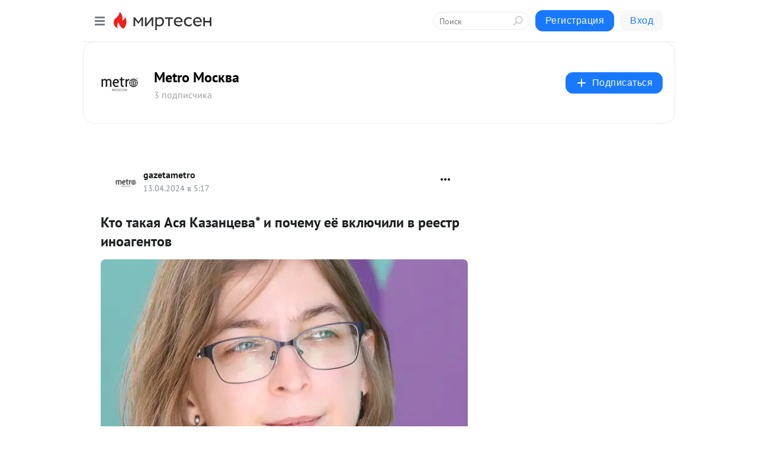

--- FILE ---
content_type: application/javascript;charset=UTF-8
request_url: https://exad.smi2.ru/jsapi?action=rtb_news&payload=CAQSJDkxMGIxOWM5LWE4NDUtNGRkZi05MDE4LTY1OTk2ZmYwYTM1ZBpDEInnscsGIgVydV9SVSoMMy4xNS4yMzMuMjIyMAE6JGY2NzY3YTUyLTI0YzgtNDRkNy05ZWVkLWZlYzAzZTRiZDNhOSKoAQiAChDQBRqfAU1vemlsbGEvNS4wIChNYWNpbnRvc2g7IEludGVsIE1hYyBPUyBYIDEwXzE1XzcpIEFwcGxlV2ViS2l0LzUzNy4zNiAoS0hUTUwsIGxpa2UgR2Vja28pIENocm9tZS8xMzEuMC4wLjAgU2FmYXJpLzUzNy4zNjsgQ2xhdWRlQm90LzEuMDsgK2NsYXVkZWJvdEBhbnRocm9waWMuY29tKSoRCOSkAxoLbWlydGVzZW4ucnUyqgMKcWh0dHBzOi8vZ2F6ZXRhbWV0cm8ubWlydGVzZW4ucnUvYmxvZy80Mzc4OTI5OTkxNS9LdG8tdGFrYXlhLUFzeWEtS2F6YW50c2V2YS1pLXBvY2hlbXUtZXlvLXZrbHl1Y2hpbGktdi1yZWVzdHItaW5vEnZodHRwczovL3d3dy5nYXpldGFtZXRyby5ydS9hcnRpY2xlcy92LXJlZXN0ci1pbm9hZ2VudG92LXZrbGp1Y2hpbGktYXNqdS1rYXphbnRzZXZ1LWktemh1cm5hbGlzdGEtYmFyYWJhbm92YS0xMy0wNC0yMDI0IrwB0JrRgtC-INGC0LDQutCw0Y8g0JDRgdGPINCa0LDQt9Cw0L3RhtC10LLQsCog0Lgg0L_QvtGH0LXQvNGDINC10ZEg0LLQutC70Y7Rh9C40LvQuCDQsiDRgNC10LXRgdGC0YAg0LjQvdC-0LDQs9C10L3RgtC-0LIgLSBNZXRybyDQnNC-0YHQutCy0LAgLSDQnNC10LTQuNCw0L_Qu9Cw0YLRhNC-0YDQvNCwINCc0LjRgNCi0LXRgdC10L1CGgiFrAYSC3Nsb3RfMTAzOTQxGBogBEACSKwH
body_size: 72
content:
_jsapi_callbacks_._4({"response_id":"910b19c9-a845-4ddf-9018-65996ff0a35d","blocks":[{"block_id":103941,"tag_id":"slot_103941","items":[],"block_view_uuid":"","strategy_id":14}],"trace":[]});


--- FILE ---
content_type: application/javascript;charset=UTF-8
request_url: https://exad.smi2.ru/jsapi?action=rtb_news&payload=CAESJDRhYjM3Yjc0LTliZTMtNDZmNi04MTk0LWI1Y2Y5ZGVkYTdlNhpDEInnscsGIgVydV9SVSoMMy4xNS4yMzMuMjIyMAE6JGY2NzY3YTUyLTI0YzgtNDRkNy05ZWVkLWZlYzAzZTRiZDNhOSKoAQiAChDQBRqfAU1vemlsbGEvNS4wIChNYWNpbnRvc2g7IEludGVsIE1hYyBPUyBYIDEwXzE1XzcpIEFwcGxlV2ViS2l0LzUzNy4zNiAoS0hUTUwsIGxpa2UgR2Vja28pIENocm9tZS8xMzEuMC4wLjAgU2FmYXJpLzUzNy4zNjsgQ2xhdWRlQm90LzEuMDsgK2NsYXVkZWJvdEBhbnRocm9waWMuY29tKSoRCOSkAxoLbWlydGVzZW4ucnUyqgMKcWh0dHBzOi8vZ2F6ZXRhbWV0cm8ubWlydGVzZW4ucnUvYmxvZy80Mzc4OTI5OTkxNS9LdG8tdGFrYXlhLUFzeWEtS2F6YW50c2V2YS1pLXBvY2hlbXUtZXlvLXZrbHl1Y2hpbGktdi1yZWVzdHItaW5vEnZodHRwczovL3d3dy5nYXpldGFtZXRyby5ydS9hcnRpY2xlcy92LXJlZXN0ci1pbm9hZ2VudG92LXZrbGp1Y2hpbGktYXNqdS1rYXphbnRzZXZ1LWktemh1cm5hbGlzdGEtYmFyYWJhbm92YS0xMy0wNC0yMDI0IrwB0JrRgtC-INGC0LDQutCw0Y8g0JDRgdGPINCa0LDQt9Cw0L3RhtC10LLQsCog0Lgg0L_QvtGH0LXQvNGDINC10ZEg0LLQutC70Y7Rh9C40LvQuCDQsiDRgNC10LXRgdGC0YAg0LjQvdC-0LDQs9C10L3RgtC-0LIgLSBNZXRybyDQnNC-0YHQutCy0LAgLSDQnNC10LTQuNCw0L_Qu9Cw0YLRhNC-0YDQvNCwINCc0LjRgNCi0LXRgdC10L1CGgiDrAYSC3Nsb3RfMTAzOTM5GBogAkACSKwC
body_size: 72
content:
_jsapi_callbacks_._1({"response_id":"4ab37b74-9be3-46f6-8194-b5cf9deda7e6","blocks":[{"block_id":103939,"tag_id":"slot_103939","items":[],"block_view_uuid":"","strategy_id":14}],"trace":[]});


--- FILE ---
content_type: application/javascript;charset=UTF-8
request_url: https://exad.smi2.ru/jsapi?action=rtb_news&payload=CAISJGQ0NzQ0YzAzLWYyYzYtNDMyOS1hNzVmLThiZTkwNDI3YWE4MBpDEInnscsGIgVydV9SVSoMMy4xNS4yMzMuMjIyMAE6JGY2NzY3YTUyLTI0YzgtNDRkNy05ZWVkLWZlYzAzZTRiZDNhOSKoAQiAChDQBRqfAU1vemlsbGEvNS4wIChNYWNpbnRvc2g7IEludGVsIE1hYyBPUyBYIDEwXzE1XzcpIEFwcGxlV2ViS2l0LzUzNy4zNiAoS0hUTUwsIGxpa2UgR2Vja28pIENocm9tZS8xMzEuMC4wLjAgU2FmYXJpLzUzNy4zNjsgQ2xhdWRlQm90LzEuMDsgK2NsYXVkZWJvdEBhbnRocm9waWMuY29tKSoRCOSkAxoLbWlydGVzZW4ucnUyqgMKcWh0dHBzOi8vZ2F6ZXRhbWV0cm8ubWlydGVzZW4ucnUvYmxvZy80Mzc4OTI5OTkxNS9LdG8tdGFrYXlhLUFzeWEtS2F6YW50c2V2YS1pLXBvY2hlbXUtZXlvLXZrbHl1Y2hpbGktdi1yZWVzdHItaW5vEnZodHRwczovL3d3dy5nYXpldGFtZXRyby5ydS9hcnRpY2xlcy92LXJlZXN0ci1pbm9hZ2VudG92LXZrbGp1Y2hpbGktYXNqdS1rYXphbnRzZXZ1LWktemh1cm5hbGlzdGEtYmFyYWJhbm92YS0xMy0wNC0yMDI0IrwB0JrRgtC-INGC0LDQutCw0Y8g0JDRgdGPINCa0LDQt9Cw0L3RhtC10LLQsCog0Lgg0L_QvtGH0LXQvNGDINC10ZEg0LLQutC70Y7Rh9C40LvQuCDQsiDRgNC10LXRgdGC0YAg0LjQvdC-0LDQs9C10L3RgtC-0LIgLSBNZXRybyDQnNC-0YHQutCy0LAgLSDQnNC10LTQuNCw0L_Qu9Cw0YLRhNC-0YDQvNCwINCc0LjRgNCi0LXRgdC10L1CGgiIrAYSC3Nsb3RfMTAzOTQ0GBogAUACSKwC
body_size: 72
content:
_jsapi_callbacks_._2({"response_id":"d4744c03-f2c6-4329-a75f-8be90427aa80","blocks":[{"block_id":103944,"tag_id":"slot_103944","items":[],"block_view_uuid":"","strategy_id":14}],"trace":[]});


--- FILE ---
content_type: application/javascript;charset=UTF-8
request_url: https://exad.smi2.ru/jsapi?action=rtb_news&payload=CAMSJDk4ZGI0MTAwLTBhYWMtNDViOS04ZTFlLTA5OGViZDQxN2Q5NxpDEInnscsGIgVydV9SVSoMMy4xNS4yMzMuMjIyMAE6JGY2NzY3YTUyLTI0YzgtNDRkNy05ZWVkLWZlYzAzZTRiZDNhOSKoAQiAChDQBRqfAU1vemlsbGEvNS4wIChNYWNpbnRvc2g7IEludGVsIE1hYyBPUyBYIDEwXzE1XzcpIEFwcGxlV2ViS2l0LzUzNy4zNiAoS0hUTUwsIGxpa2UgR2Vja28pIENocm9tZS8xMzEuMC4wLjAgU2FmYXJpLzUzNy4zNjsgQ2xhdWRlQm90LzEuMDsgK2NsYXVkZWJvdEBhbnRocm9waWMuY29tKSoRCOSkAxoLbWlydGVzZW4ucnUyqgMKcWh0dHBzOi8vZ2F6ZXRhbWV0cm8ubWlydGVzZW4ucnUvYmxvZy80Mzc4OTI5OTkxNS9LdG8tdGFrYXlhLUFzeWEtS2F6YW50c2V2YS1pLXBvY2hlbXUtZXlvLXZrbHl1Y2hpbGktdi1yZWVzdHItaW5vEnZodHRwczovL3d3dy5nYXpldGFtZXRyby5ydS9hcnRpY2xlcy92LXJlZXN0ci1pbm9hZ2VudG92LXZrbGp1Y2hpbGktYXNqdS1rYXphbnRzZXZ1LWktemh1cm5hbGlzdGEtYmFyYWJhbm92YS0xMy0wNC0yMDI0IrwB0JrRgtC-INGC0LDQutCw0Y8g0JDRgdGPINCa0LDQt9Cw0L3RhtC10LLQsCog0Lgg0L_QvtGH0LXQvNGDINC10ZEg0LLQutC70Y7Rh9C40LvQuCDQsiDRgNC10LXRgdGC0YAg0LjQvdC-0LDQs9C10L3RgtC-0LIgLSBNZXRybyDQnNC-0YHQutCy0LAgLSDQnNC10LTQuNCw0L_Qu9Cw0YLRhNC-0YDQvNCwINCc0LjRgNCi0LXRgdC10L1CGgiLrAYSC3Nsb3RfMTAzOTQ3GBogAUACSKwC
body_size: 71
content:
_jsapi_callbacks_._3({"response_id":"98db4100-0aac-45b9-8e1e-098ebd417d97","blocks":[{"block_id":103947,"tag_id":"slot_103947","items":[],"block_view_uuid":"","strategy_id":14}],"trace":[]});


--- FILE ---
content_type: application/javascript;charset=UTF-8
request_url: https://exad.smi2.ru/jsapi?action=rtb_news&payload=EiRjNzlhMWY3Ni1kYzE2LTQ0NmYtYTQzMS05NDMwMWY4NjVjZDYaQxCJ57HLBiIFcnVfUlUqDDMuMTUuMjMzLjIyMjABOiRmNjc2N2E1Mi0yNGM4LTQ0ZDctOWVlZC1mZWMwM2U0YmQzYTkiqAEIgAoQ0AUanwFNb3ppbGxhLzUuMCAoTWFjaW50b3NoOyBJbnRlbCBNYWMgT1MgWCAxMF8xNV83KSBBcHBsZVdlYktpdC81MzcuMzYgKEtIVE1MLCBsaWtlIEdlY2tvKSBDaHJvbWUvMTMxLjAuMC4wIFNhZmFyaS81MzcuMzY7IENsYXVkZUJvdC8xLjA7ICtjbGF1ZGVib3RAYW50aHJvcGljLmNvbSkqEQjkpAMaC21pcnRlc2VuLnJ1MqoDCnFodHRwczovL2dhemV0YW1ldHJvLm1pcnRlc2VuLnJ1L2Jsb2cvNDM3ODkyOTk5MTUvS3RvLXRha2F5YS1Bc3lhLUthemFudHNldmEtaS1wb2NoZW11LWV5by12a2x5dWNoaWxpLXYtcmVlc3RyLWlubxJ2aHR0cHM6Ly93d3cuZ2F6ZXRhbWV0cm8ucnUvYXJ0aWNsZXMvdi1yZWVzdHItaW5vYWdlbnRvdi12a2xqdWNoaWxpLWFzanUta2F6YW50c2V2dS1pLXpodXJuYWxpc3RhLWJhcmFiYW5vdmEtMTMtMDQtMjAyNCK8AdCa0YLQviDRgtCw0LrQsNGPINCQ0YHRjyDQmtCw0LfQsNC90YbQtdCy0LAqINC4INC_0L7Rh9C10LzRgyDQtdGRINCy0LrQu9GO0YfQuNC70Lgg0LIg0YDQtdC10YHRgtGAINC40L3QvtCw0LPQtdC90YLQvtCyIC0gTWV0cm8g0JzQvtGB0LrQstCwIC0g0JzQtdC00LjQsNC_0LvQsNGC0YTQvtGA0LzQsCDQnNC40YDQotC10YHQtdC9QhoI9ZsGEgtzbG90XzEwMTg3NxgaIAJAAkjsBA
body_size: 73
content:
_jsapi_callbacks_._0({"response_id":"c79a1f76-dc16-446f-a431-94301f865cd6","blocks":[{"block_id":101877,"tag_id":"slot_101877","items":[],"block_view_uuid":"","strategy_id":14}],"trace":[]});
